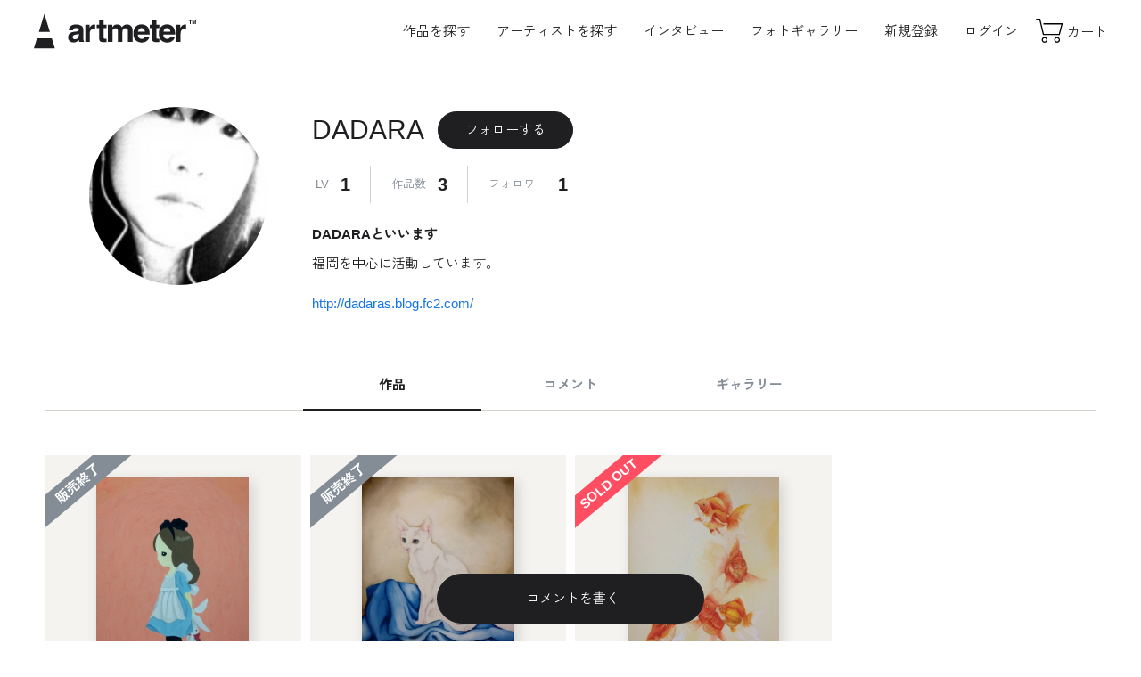

--- FILE ---
content_type: text/html; charset=UTF-8
request_url: https://www.art-meter.com/profile/?UserID=013223
body_size: 41250
content:

<!DOCTYPE html><html lang="ja"><head prefix="og: https://ogp.me/ns#"><!-- new --> <!-- Google Tag Manager --><script>(function(w,d,s,l,i){w[l]=w[l]||[];w[l].push({'gtm.start': new Date().getTime(),event:'gtm.js'});var f=d.getElementsByTagName(s)[0], j=d.createElement(s),dl=l!='dataLayer'?'&l='+l:'';j.async=true;j.src= 'https://www.googletagmanager.com/gtm.js?id='+i+dl;f.parentNode.insertBefore(j,f); })(window,document,'script','dataLayer','GTM-P5JWGH8');</script><!-- End Google Tag Manager --><!-- yahoo tag --><script async src="https://s.yimg.jp/images/listing/tool/cv/ytag.js"></script><script>window.yjDataLayer = window.yjDataLayer || [];
function ytag() { yjDataLayer.push(arguments); }
ytag({"type":"ycl_cookie"});</script><meta charset="UTF-8"><meta http-equiv="X-UA-Compatible" content="IE=edge"><meta name="viewport" content="width=device-width, initial-scale=1.0"><meta name="format-detection" content="telephone=no"><meta name="facebook-domain-verification" content="o07nrfriuu3td3hu6fcdfuxlkk53oy" /> <title>DADARAのプロフィール｜Artmeter｜暮らしを彩るアートが、きっと見つかる</title><meta property="og:title" content="DADARAのプロフィール｜Artmeter｜暮らしを彩るアートが、きっと見つかる"><meta name="description" content="DADARAのアート作品は、Artmeterでお買い求めください。アーティストのプロフィール、作品情報、コメントなどをご覧になれます。Artmeterは、アーティスト自身が販売した絵画を直接購入できます。"><meta property="og:locale" content="ja_JP"><meta property="og:site_name" content="Artmeter｜暮らしを彩るアートが、きっと見つかる"><meta property="og:description" content="DADARAのアート作品は、Artmeterでお買い求めください。アーティストのプロフィール、作品情報、コメントなどをご覧になれます。Artmeterは、アーティスト自身が販売した絵画を直接購入できます。"><meta property="og:url" content="https://www.art-meter.com/profile/?UserID=013223"><meta property="og:type" content="article"><meta property="og:image" content="https://www.art-meter.com/img/artist/7697.jpg"><meta property="og:image:secure_url" content="https://www.art-meter.com/img/artist/7697.jpg"><meta property="og:image:width" content="1200"><meta property="og:image:height" content="630"><meta name="twitter:card" content="summary_large_image"><meta name="twitter:title" content="DADARAのプロフィール｜Artmeter｜暮らしを彩るアートが、きっと見つかる"><meta name="twitter:description" content="DADARAのアート作品は、Artmeterでお買い求めください。アーティストのプロフィール、作品情報、コメントなどをご覧になれます。Artmeterは、アーティスト自身が販売した絵画を直接購入できます。"><meta name="twitter:image" content="https://www.art-meter.com/img/artist/7697.jpg"><link rel="canonical" href="https://www.art-meter.com/profile/?UserID=013223"><!-- favicon --><link rel="shortcut icon" href="https://www.art-meter.com/assets/img/common/favicon.svg" type="image/svg+xml"><link rel="apple-touch-icon" href="https://www.art-meter.com/assets/img/common/apple-touch-icon.png"><!-- 共通CSS --><link rel="preconnect" href="https://fonts.gstatic.com"><link rel="stylesheet" href="https://unpkg.com/swiper@8/swiper-bundle.min.css"><link rel="stylesheet" href="/assets/css/common.css?v=2501114"><script src="/js/prototype-1.7.2.js"></script><script src="https://unpkg.com/swiper@8/swiper-bundle.min.js"></script><script src="/js/sub.js"></script><script type="application/ld+json"> { "@context": "https://schema.org", "@type": "BreadcrumbList", "itemListElement": [ { "@type": "ListItem", "position": 1, "name": "Home", "item": "https://www.art-meter.com/" } ,{ "@type": "ListItem", "position": 2, "name": "アーティスト一覧", "item": "https://www.art-meter.com/artist/" }, { "@type": "ListItem", "position": 3, "name": "DADARAのプロフィール", "item": "https://www.art-meter.com/profile/?UserID=013223" } ] }</script><link rel="stylesheet" href="/assets/css/profile.css?v=230614"></head><body id="PROFILE" class="profile"><!-- Google Tag Manager (noscript) --><noscript><iframe src="https://www.googletagmanager.com/ns.html?id=GTM-P5JWGH8" height="0" width="0" style="display:none;visibility:hidden"></iframe></noscript><!-- End Google Tag Manager (noscript) --><div class="overlay" id="js-overlay"></div><div class="waiting" id="js-waiting"></div><!-- ====== header ====== --><header class="global-header" id="js-global-header"> <a class="global-header__logo" href="https://www.art-meter.com/"> <svg viewBox="0 0 500 110"><use xlink:href="#logo-main"></use><title>アート・絵画販売サイト Artmeter - 国内最大級のインディーズアート専門マーケットプレイス</title></svg> </a> <nav class="global-header__nav" id="js-drawer"> <!-- logout --> <ul class="global-header__nav-global"> <li class="pc"><a class="js-search-btn" style="cursor:pointer;">作品を探す</a></li> <li class="sp"><a href="https://www.art-meter.com/search/work/">アート作品を探す</a></li> <li><a href="https://www.art-meter.com/search/artist/?sort=01&sortO=01">アーティストを探す</a></li> <li><a href="https://www.art-meter.com/magazine/">インタビュー</a></li> <li><a href="https://www.art-meter.com/photo/">フォトギャラリー</a></li> </ul> <ul class="global-header__nav-account"> <li class="sp"><a class="global-header__nav-account__btn" href="https://www.art-meter.com/mypage/?_action=Login">ログイン</a></li> <li class="sp"><a class="global-header__nav-account__btn" href="https://www.art-meter.com/entry/">新規登録</a></li> <li class="pc"><a href="https://www.art-meter.com/entry/">新規登録</a></li> <li class="pc"><a href="https://www.art-meter.com/mypage/?_action=Login">ログイン</a></li> </ul> <ul class="global-header__nav-support sp"> <li><a href="https://www.art-meter.com/about/">Artmeter について</a></li><li><a href="https://www.art-meter.com/help/">よくあるご質問</a></li><li><a href="https://www.art-meter.com/guide/customer/">購入ガイド</a></li><li><a href="https://www.art-meter.com/guide/artist/?page=1">アーティストガイド</a></li> <li><a href="https://www.art-meter.com/contact/">お問い合わせ</a></li> </ul> <small class="global-header__copyright">&copy; 2022 Artmeter, <a href="https://www.pixis.co.jp">Pixis Inc.</a> All rights reserved.</small> </nav> <nav class="global-header__nav-ec"> <ul> <li class="sp"><a class="js-search-btn"> <svg viewBox="0 0 30 30"><use xlink:href="#icon-search"></use></svg><span>検索</span></a></li><li><a href="https://www.art-meter.com/cart/"> <svg viewBox="0 0 30 30"><use xlink:href="#icon-cart"></use></svg><span>カート</span> </a></li> </ul> </nav> <div class="global-header__hamburger" id="js-global-header__hamburger"><span></span><span></span> <span></span></div></header><main role="main"><script>const urlHash = location.hash;
if(urlHash && urlHash == '#bbs2'){ document.getElementById('bbs').click();
}</script> <script src="/js/sub_profile.js?v=221214"></script><script src="https://kit.fontawesome.com/5b861255a6.js" crossorigin="anonymous"></script><section class="section-profile"> <div class="section-profile__header"> <figure class="section-profile__image"> <img src="/img/artist/7697.jpg" alt="DADARA"> </figure> <div class="section-profile__content"> <div class="section-profile__name"> <h1>DADARA</h1> <form action="https://www.art-meter.com/profile/"> <input type="hidden" value="FavoriteRegister" name="_action"/> <input type="hidden" value="007697" name="ID"/> <button class="section-profile__follow" type="submit">フォローする</p> </form> </div> <ul class="section-profile__level"> <li> <p class="section-profile__level__label">LV</p> <P class="section-profile__level__text">1</p> </li> <li> <p class="section-profile__level__label">作品数</p> <P class="section-profile__level__text">3</p> </li> <li> <p class="section-profile__level__label">フォロワー</p> <P class="section-profile__level__text">1</p> </li> </ul> <div class="section-profile__comment"> <h2>DADARAといいます</h2> <p>福岡を中心に活動しています。</p> <p class="section-profile__link"> <a href="http://dadaras.blog.fc2.com/" target="_blank"><i class="fa-solid fa-link"></i> http://dadaras.blog.fc2.com/</a> </p> </div> </div> </div> <div class="section-profile__tab tab" id="anchor-tab"> <ul class="tab__nav js-tab-nav"> <li class="current"><h2>作品</h2></li> <li id="bbs"><h2>コメント</h2></li> <li>ギャラリー</li> </ul> <div class="tab__contents js-tab-contents"> <div class="js-tab-content" id="profArtlist"> <div class="section-profile__loading"></div> </div> <div class="js-tab-content" id="profBBS"> <div class="section-profile__loading"></div> </div> <div class="js-tab-content"><section class="section-blank"><figure class="section-blank__image"><img src="/assets/img/common/ph-blank.svg" alt=""></figure><p class="section-blank__text">まだギャラリーの投稿がありません</p></section></div> </div> </div> <a class="section-profile__fab" href="https://www.art-meter.com/profile/?_action=ArtistBbsWrite&ID=007697"><i class="fa-solid fa-comment-dots"></i>&nbsp;コメントを書く</a></section><div class="image-popup" id="js-popup"><div class="image-popup__close" id="js-popup-close"></div><div class="image-popup__inner"><div class="image-popup__slide__controller js-swiper-controller"><div class="image-popup__slide__prev js-swiper-button-prev"></div><div class="image-popup__slide__pagenation js-swiper-pagination"></div><div class="image-popup__slide__next js-swiper-button-next"></div></div><div class="image-popup__slide" id="js-popup-slide"><ul class="swiper-wrapper"></ul></div></div></div></main><div class="section-works__modal"> <div class="section-works__modal__close js-search-close"></div> <div class="section-works__modal__inner"> <p class="section-works__modal__title">作品検索</p> <form action="/search/work/" method="get"> <p class="title-form">キーワードで検索する</p> <div class="form-group"> <input name="action" type="hidden" value="option" /> <input type="text" name="q" id="txtSearch" value="" placeholder="テーマ・モチーフなど"> <button class="form-group__btn btn-primary-medium">検索</button> </div> </form> <form name="searchForm" action="/search/work/" method="get" id="js-search-filter"> <input type="hidden" name="action" value="option" /> <p class="title-form">サイズで探す</p> <div class="form-group"> <select id="size" name="size" class="frmN"> <option value="">サイズ</option> <option value="xlarge">X-Large 長辺1.5m以上</option> <option value="large">Large 長辺1M以上</option> <option value="medium">Medium 長辺30～99cm</option> <option value="small">Small ～長辺29cm</option> <option value="">------</option> <!--<option value="p60">A0</option>--> <!--<option value="p50">A1</option>--> <option value="p40">A2（420 × 594mm）</option> <option value="p30">A3（297 × 420mm）</option> <option value="p20">A4（210 × 297mm）</option> <option value="p10">A5（148 × 210mm）</option> <!--<option value="p130">B0</option>--> <option value="p120">B1（728 × 1030mm）</option> <option value="p110">B2（515 × 728mm）</option> <option value="p100">B3（364 × 515mm）</option> <option value="p90">B4（257 × 364mm）</option> <option value="p80">B5（182 × 257mm）</option> <option value="p70">B6（128 × 182mm）</option> <option value="card">ハガキ・ポストカード</option> <option value="p210">四六判 半切（788 × 545mm）</option> <option value="p220">四六判 四切（394 × 545mm）</option> <option value="p230">四六判 八切（272 × 394mm）</option> <option value="">------</option> <option value="cf1">F40〜60（長辺 100cm以上）</option> <option value="cf2">F4〜30（長辺 31〜99cm）</option> <option value="cf3">F0〜3（長辺 30cm以下）</option> <option value="cp1">P40〜60（長辺 100cm以上）</option> <option value="cp2">P4〜30（長辺 31〜99cm）</option> <option value="cp3">P1〜3（長辺 30cm以下）</option> <option value="cm1">M40〜60（長辺 100cm以上）</option> <option value="cm2">M4〜30（長辺 31〜99cm）</option> <option value="cm3">M1〜3（長辺 30cm以下）</option> <option value="cs1">S40〜60（一辺 100cm以上）</option> <option value="cs2">S4〜30（一辺 31〜99cm）</option> <option value="cs3">S1〜3（一辺 30cm以下）</option> </select> </div> <p class="title-form">価格帯から探す</p> <div class="form-group"> <select id="price" name="price" class="frmN"> <option value="">価格</option> <option value="low" >1万円以内の作品</option> <option value="mid" >1～3万円までの作品</option> <option value="high" >3万円以上の作品</option> <option value="high" >10万円以上の作品</option> <option value="sale" >セール作品</option> </select> </div> <p class="title-form">支持体から探す</p> <div class="form-group"> <select id="basetype" name="basetype" class="frmN"> <option value="">支持体</option> <option value="paper" >紙・厚紙・和紙</option> <option value="canvas" >キャンバス・キャンバスボード</option> <option value="board" >木製パネル・木板</option> <option value="other" >その他</option> </select> </div> </form> <p class="title-form">カテゴリーから探す</p> <ul class="list-categories"> <li> <a href="https://www.art-meter.com/search/work/?action=option&q=&T1=on"> <figure class="list-categories__thumbnail"> <img src="https://www.art-meter.com/assets/img/common/ph-category-oil.webp" alt="油絵" loading="lazy"> </figure> <p class="list-categories__title">油絵</p> </a> </li> <li> <a href="https://www.art-meter.com/search/work/?action=option&q=&T3=on"> <figure class="list-categories__thumbnail"> <img src="https://www.art-meter.com/assets/img/common/ph-category-tempera.webp" alt="テンペラ・アクリル・ガッシュ" loading="lazy"> </figure> <p class="list-categories__title">テンペラ・アクリル・ガッシュ</p> </a> </li> <li> <a href="https://www.art-meter.com/search/work/?action=option&q=&T4=on"> <figure class="list-categories__thumbnail"> <img src="https://www.art-meter.com/assets/img/common/ph-category-watercolor.webp" alt="水彩画" loading="lazy"> </figure> <p class="list-categories__title">水彩画</p> </a> </li> <li> <a href="https://www.art-meter.com/search/work/?action=option&q=&T2=on"> <figure class="list-categories__thumbnail"> <img src="https://www.art-meter.com/assets/img/common/ph-category-japanese.webp" alt="日本画" loading="lazy"> </figure> <p class="list-categories__title">日本画</p> </a> </li> <li> <a href="https://www.art-meter.com/search/work/?action=option&q=&T5=on"> <figure class="list-categories__thumbnail"> <img src="https://www.art-meter.com/assets/img/common/ph-category-pastel.webp" alt="パステル・クレヨン・コンテ・色鉛筆" loading="lazy"> </figure> <p class="list-categories__title">パステル・クレヨン・色鉛筆</p> </a> </li> <li> <a href="https://www.art-meter.com/search/work/?action=option&q=&T6=on"> <figure class="list-categories__thumbnail"> <img src="https://www.art-meter.com/assets/img/common/ph-category-pen.webp" alt="鉛筆・ペン・木炭" loading="lazy"> </figure> <p class="list-categories__title">鉛筆・ペン・木炭</p> </a> </li> <li> <a href="https://www.art-meter.com/search/work/?action=option&q=&T8=on"> <figure class="list-categories__thumbnail"> <img src="https://www.art-meter.com/assets/img/common/ph-category-digital.webp" alt="デジタル絵画" loading="lazy"> </figure> <p class="list-categories__title">デジタル絵画</p> </a> </li> <li> <a href="https://www.art-meter.com/search/work/?action=option&q=&T7=on"> <figure class="list-categories__thumbnail"> <img src="https://www.art-meter.com/assets/img/common/ph-category-other.webp" alt="その他" loading="lazy"> </figure> <p class="list-categories__title">その他</p> </a> </li> <li class="sp"> <a href="/search/soldes/"> <figure class="list-categories__thumbnail"> <img src="https://www.art-meter.com/assets/img/common/ph-sale.webp" alt="その他" loading="lazy"> </figure> <p class="list-categories__title">セール作品</p> </a> </li> </ul> <div class="section-works__modal__bottom"> <a class="btn-secondary-medium js-search-close"><svg class="icon" viewBox="0 0 30 30"><use xlink:href="#icon-close"></use></svg>閉じる</a> </div> </div></div><footer class="global-footer"><nav class="global-footer__nav"><div class="global-footer__nav__logo"><svg viewBox="0 0 500 110"><use xlink:href="#logo-main"></use><title>Artmeter - 国内最大級のインディーズアート専門マーケットプレイス</title></svg><small class="global-footer__copyright">&copy; 2026 Artmeter, <a href="https://www.pixis.co.jp">Pixis Inc.</a> All rights reserved.</small></div><ul class="global-footer__nav-global"><li><a href="https://www.art-meter.com/about/"><span class="en">About</span><span class="jp">Artmeter について</span></a></li><li><a href="https://www.art-meter.com/help/"><span class="en">FAQ</span><span class="jp">よくあるご質問</span></a></li><li><a href="https://www.art-meter.com/guide/customer/"><span class="en">Buy Guide</span><span class="jp">購入ガイド</span></a></li><li><a href="https://www.art-meter.com/guide/artist/?page=1"><span class="en">Artist Guide</span><span class="jp">アーティストガイド</span></a></li></ul><ul class="global-footer__nav-support"><li><a href="https://www.art-meter.com/guide/terms/">利用規約</a></li><li><a href="https://www.art-meter.com/security/">プライバシーポリシー</a></li><li><a href="https://www.art-meter.com/customer/">特定商取引法に基づく表示</a></li><li><a href="https://www.art-meter.com/mailmagazine/">メールマガジンの配信停止</a></li><!--<li><a href="#">退会について</a></li>--><li><a href="https://www.pixis.co.jp/">運営会社</a></li><li><a href="https://www.art-meter.com/contact/">お問い合わせ</a></li></ul><ul class="global-footer__nav-sns"><li><a href="https://www.instagram.com/art_meter/">Instagram</a></li><li><a href="https://twitter.com/artmeter">Twitter</a></li><li><a href="https://www.facebook.com/ARTMeter/">Facebook</a></li></ul></nav><small class="global-footer__copyright sp">&copy; 2026 Artmeter, <a href="https://www.pixis.co.jp">Pixis Inc.</a> All rights reserved.</small></footer><!-- js --><!--<script src="https://unpkg.com/swiper@8/swiper-bundle.min.js"></script>--><script src="/assets/js/main.js?v=251114"></script><!-- svg --><svg style="display:block;height:0" viewBox="0 0 0 0"><defs><symbol id="logo-main" viewBox="0 0 500 110"><path class="st0" d="M107.4,52.5h13.3c0.3-2,1-3.7,1.9-4.9c1.4-1.6,3.7-2.4,6.9-2.4c2.9,0,5.1,0.4,6.6,1.2c1.5,0.8,2.3,2.3,2.3,4.5	c0,1.8-1,3.1-3,3.9c-1.1,0.5-2.9,0.9-5.5,1.2l-4.7,0.6c-5.3,0.7-9.4,1.8-12.1,3.4c-5,2.9-7.5,7.6-7.5,14.1c0,5,1.6,8.9,4.7,11.6	c3.1,2.7,7.1,4.1,11.9,4.1c3.8,0,7.1-0.9,10.1-2.6c2.5-1.5,4.7-3.2,6.6-5.3c0.1,1.2,0.2,2.3,0.4,3.2c0.2,0.9,0.5,1.9,0.9,3h15	c0,0-3-4.5-3-13.4V50.6c0-6.4-2.2-10.7-6.7-13c-4.5-2.3-9.6-3.4-15.4-3.4c-8.9,0-15.2,2.3-18.8,7C109,44.1,107.7,47.9,107.4,52.5z M119.6,73.2c0-2.7,1.1-4.6,3.2-5.9c1.3-0.7,3.3-1.4,6.3-1.9l3.1-0.6c1.6-0.3,2.8-0.6,3.7-0.9c0.9-0.3,1.8-0.8,2.6-1.3v5.1	c-0.1,4.6-1.4,7.8-3.9,9.6c-2.5,1.7-5.3,2.6-8.2,2.6c-1.9,0-3.5-0.5-4.8-1.6C120.3,77.3,119.6,75.6,119.6,73.2z M186.9,48.2	c0.7,0,1.5,0.1,2.3,0.2V34.2c-0.6,0-1-0.1-1.2-0.1c-0.2,0-0.4,0-0.7,0c-4.1,0-7.5,1.1-10.1,3.3c-1.6,1.3-3.4,3.7-5.6,7.2v-9.2h-13.2	v52.9h13.9V63c0-4.2,0.5-7.4,1.6-9.4c1.9-3.6,5.6-5.4,11.2-5.4C185.6,48.2,186.2,48.2,186.9,48.2z M222.1,78.5c-0.5,0-0.9,0-1.3,0	c-2.8,0-4.5-0.3-5-0.8c-0.6-0.5-0.8-1.9-0.8-4.1v-28h8.6V35.4h-8.6V21.1h-13.7v14.3h-7.4v10.3h7.4v32.6c0,3.3,0.8,5.7,2.3,7.3	c2.4,2.5,6.9,3.6,13.4,3.4l6.6-0.2V78.4C223.1,78.5,222.6,78.5,222.1,78.5z M259.1,56.8v31.5H273V56.8c0-2.4,0.4-4.4,1.1-6.1	c1.5-3.2,4.1-4.8,7.9-4.8c3.3,0,5.6,1.2,6.8,3.7c0.6,1.3,1,2.9,1,5v33.7H304l0.1-33.3c0-3.4-0.2-6-0.5-7.8c-0.5-2.7-1.5-5-3-6.8	c-1.8-2.3-3.9-3.8-6.2-4.8c-2.3-0.9-4.6-1.4-6.9-1.4c-3.5,0-6.7,0.7-9.5,2.2c-2.7,1.5-4.9,3.7-6.7,6.8c-1-2.6-2.6-4.7-4.6-6.4	c-2.5-1.8-5.8-2.7-9.8-2.7c-4.3,0-7.8,1-10.4,3.1c-1.5,1.2-3.1,3.1-4.9,5.9v-7.7h-13.4v52.8h14V56.5c0-2.9,0.4-5,1.1-6.5	c1.4-2.6,4-3.8,8-3.8c3.4,0,5.7,1.3,6.8,3.8C258.8,51.4,259.1,53.7,259.1,56.8z M342,72.8c-0.7,1.6-1.6,2.8-2.6,3.6	c-1.8,1.6-4.1,2.4-6.9,2.4c-2.7,0-5-0.7-6.9-2c-3.1-2.1-4.8-5.9-5-11.2h36.2c0.1-4.6-0.1-8.1-0.4-10.5c-0.6-4.1-2-7.8-4-10.9	c-2.3-3.6-5.2-6.2-8.7-7.8c-3.5-1.7-7.5-2.5-11.9-2.5c-7.4,0-13.4,2.4-18.1,7.3c-4.6,4.9-7,11.9-7,21.1c0,9.8,2.6,16.8,7.7,21.2	c5.1,4.3,11.1,6.5,17.8,6.5c8.2,0,14.5-2.6,19-7.7c2.9-3.2,4.5-6.4,4.9-9.6H342z M320.9,56.6c0.5-3.4,1.6-6.1,3.3-8.2	c1.8-2,4.2-3,7.4-3c2.9,0,5.4,0.9,7.4,2.8c2,1.9,3.1,4.7,3.3,8.3H320.9z M385,78.5c-0.5,0-0.9,0-1.3,0c-2.8,0-4.5-0.3-5-0.8	c-0.6-0.5-0.8-1.9-0.8-4.1v-28h8.6V35.4h-8.6V21.1h-13.7v14.3h-7.4v10.3h7.4v32.6c0,3.3,0.8,5.7,2.3,7.3c2.4,2.5,6.9,3.6,13.4,3.4	l6.6-0.2V78.4C385.9,78.5,385.4,78.5,385,78.5z M420.4,72.8c-0.7,1.6-1.6,2.8-2.6,3.6c-1.8,1.6-4.1,2.4-6.9,2.4c-2.7,0-5-0.7-6.9-2	c-3.1-2.1-4.8-5.9-5-11.2h36.2c0.1-4.6-0.1-8.1-0.4-10.5c-0.6-4.1-2-7.8-4-10.9c-2.3-3.6-5.2-6.2-8.7-7.8c-3.5-1.7-7.5-2.5-11.9-2.5	c-7.4,0-13.4,2.4-18.1,7.3c-4.6,4.9-7,11.9-7,21.1c0,9.8,2.6,16.8,7.7,21.2c5.1,4.3,11.1,6.5,17.8,6.5c8.2,0,14.5-2.6,19-7.7	c2.9-3.2,4.5-6.4,4.9-9.6H420.4z M399.4,56.6c0.5-3.4,1.6-6.1,3.3-8.2c1.8-2,4.2-3,7.4-3c2.9,0,5.4,0.9,7.4,2.8	c2,1.9,3.1,4.7,3.3,8.3H399.4z M466.8,48.2c0.7,0,1.5,0.1,2.3,0.2V34.2c-0.6,0-1-0.1-1.2-0.1c-0.2,0-0.4,0-0.7,0	c-4.1,0-7.5,1.1-10.1,3.3c-1.6,1.3-3.4,3.7-5.6,7.2v-9.2h-13.2v52.9h13.9V63c0-4.2,0.5-7.4,1.6-9.4c1.9-3.6,5.6-5.4,11.2-5.4	C465.6,48.2,466.2,48.2,466.8,48.2z M477.1,21.2v2.1h3.6v9.9h2.5v-9.9h3.6v-2.1H477.1z M490.7,25.1c0-0.2,0-0.6,0-1c0-0.4,0-0.8,0-1	l2.3,10.1h2.5l2.3-10.1c0,0.2,0,0.6,0,1c0,0.4,0,0.8,0,1v8.2h2.4V21.2h-3.6l-2.2,9.5l-2.2-9.5h-3.7v12.1h2.4V25.1z M49.2,56.9H15.5	l16.7-55h0.2L49.2,56.9z M55.3,77.2h-46L0,108.1h64.7L55.3,77.2z"/></symbol><symbol id="logo-sub" viewBox="0 0 120 15"></symbol><symbol id="icon-login" viewBox="0 0 30 30"><path d="M15 15.42C18.3137 15.42 21 12.7516 21 9.46C21 6.16838 18.3137 3.5 15 3.5C11.6863 3.5 9 6.16838 9 9.46C9 12.7516 11.6863 15.42 15 15.42Z" stroke-miterlimit="10"/><path d="M5.5 26.84C5.5 21.68 9.75 17.49 15 17.49C20.25 17.49 24.5 21.68 24.5 26.84" stroke-miterlimit="10"/></symbol><symbol id="icon-cart" viewBox="0 0 30 30"><path d="M6.69829 5.5H4V4.5H7.48771L10.5131 17.1762H23.1346L25.1737 9.31977H10.1353V8.31977H26.4663L23.9082 18.1762H9.72368L6.69829 5.5Z"/><path d="M11.1326 20.855C10.34 20.855 9.69739 21.4976 9.69739 22.2903C9.69739 23.0829 10.34 23.7255 11.1326 23.7255C11.9253 23.7255 12.5679 23.0829 12.5679 22.2903C12.5679 21.4976 11.9253 20.855 11.1326 20.855ZM8.69739 22.2903C8.69739 20.9453 9.78768 19.855 11.1326 19.855C12.4776 19.855 13.5679 20.9453 13.5679 22.2903C13.5679 23.6352 12.4776 24.7255 11.1326 24.7255C9.78768 24.7255 8.69739 23.6352 8.69739 22.2903Z"/><path d="M21.6282 20.855C20.8356 20.855 20.193 21.4976 20.193 22.2903C20.193 23.0829 20.8356 23.7255 21.6282 23.7255C22.4209 23.7255 23.0635 23.0829 23.0635 22.2903C23.0635 21.4976 22.4209 20.855 21.6282 20.855ZM19.193 22.2903C19.193 20.9453 20.2833 19.855 21.6282 19.855C22.9732 19.855 24.0635 20.9453 24.0635 22.2903C24.0635 23.6352 22.9732 24.7255 21.6282 24.7255C20.2833 24.7255 19.193 23.6352 19.193 22.2903Z"/></symbol><symbol id="icon-favorite" viewBox="0 0 30 30"><path d="M9.98957 4C12.5408 4 14.6479 6.36963 15.5 7.488C16.3521 6.36963 18.4592 4 21.0104 4C24.3131 4 27 7.03645 27 10.7682C27 12.8042 26.1919 14.7017 24.7773 16.0002C24.7567 16.0358 24.7314 16.0686 24.702 16.098L15.8383 24.9434C15.7447 25.0366 15.6226 25.0834 15.5 25.0834C15.3774 25.0834 15.2548 25.0366 15.1612 24.943L6.00275 15.7878L5.90824 15.6961C5.83335 15.6254 5.75941 15.5538 5.67662 15.4621C5.64199 15.428 5.61346 15.3896 5.59145 15.3479C4.56431 14.0901 4 12.4678 4 10.7682C4 7.03645 6.68687 4 9.98957 4Z"/></symbol><symbol id="icon-arrow" viewBox="0 0 30 30"><path d="M20.2942 15.0153L17.6455 12.3526L18.3545 11.6474L21.7057 15.0163L18.377 18.3531L17.669 17.6469L20.2942 15.0153Z"/><path d="M9 14.5L21 14.5L21 15.5L9 15.5L9 14.5Z"></symbol><symbol id="icon-tag" viewBox="0 0 30 30"><path d="M23.5714 9.28582H20.9719L21.4089 6.6635C21.5386 5.88493 21.0127 5.14921 20.2348 5.0193C19.4522 4.89095 18.7205 5.41622 18.5906 6.19341L18.0759 9.28582H13.8304L14.2674 6.6635C14.3971 5.88493 13.8712 5.14921 13.0933 5.0193C12.3107 4.89095 11.579 5.41622 11.4491 6.19341L10.933 9.28582H7.85714C7.0683 9.28582 6.42857 9.92555 6.42857 10.7144C6.42857 11.5447 7.0683 12.143 7.85714 12.143H10.4567L9.50446 17.8572H6.42857C5.63973 17.8572 5 18.497 5 19.2858C5 20.0747 5.63973 20.6742 6.42857 20.6742H9.02813L8.59112 23.2965C8.46138 24.0751 8.98732 24.8108 9.76522 24.9407C9.84375 25.0358 9.92411 25.0403 10 25.0403C10.6857 25.0403 11.2911 24.5452 11.4076 23.847L11.9228 20.7546H16.1692L15.7322 23.3769C15.6025 24.1555 16.1284 24.8912 16.9063 25.0211C16.9866 25.0358 17.067 25.0403 17.1429 25.0403C17.8286 25.0403 18.4339 24.5452 18.5504 23.847L19.0656 20.7546H22.1429C22.9317 20.7546 23.5714 20.1148 23.5714 19.3662C23.5714 18.5773 22.9317 17.9376 22.1429 17.9376H19.5433L20.4955 12.2233H23.5714C24.3603 12.2233 25 11.584 25 10.8349C25 9.96439 24.3616 9.28582 23.5714 9.28582ZM16.6473 17.8572H12.4018L13.3527 12.143H17.5991L16.6473 17.8572Z"/></symbol><symbol id="icon-pw-show" viewBox="0 0 30 30"><path fill-rule="evenodd" clip-rule="evenodd" d="M3.25424 15.3255C3.41449 15.5156 3.65228 15.7888 3.95929 16.1174C4.57411 16.7756 5.46352 17.653 6.56078 18.5293C8.76847 20.2925 11.753 22 15 22C18.2469 22 21.2289 20.2926 23.434 18.5295C24.53 17.6532 25.4182 16.7759 26.032 16.1177C26.3387 15.7889 26.5761 15.5157 26.7361 15.3256C26.7361 15.3256 26.7361 15.3257 26.7361 15.3256C26.7316 15.3197 26.7271 15.3137 26.7224 15.3076C26.5623 15.0991 26.3249 14.7994 26.0182 14.439C25.4044 13.7174 24.5165 12.7561 23.4205 11.7961C21.2128 9.86219 18.2366 8 15 8C11.7634 8 8.78455 9.86228 6.57426 11.7963C5.47708 12.7563 4.5879 13.7177 3.97309 14.4393C3.66599 14.7997 3.42812 15.0994 3.26778 15.3079C3.2632 15.3139 3.25869 15.3197 3.25424 15.3255ZM27.37 15.34C27.7786 15.0518 27.7785 15.0517 27.7784 15.0515L27.7769 15.0494L27.7732 15.0442L27.7598 15.0255C27.7482 15.0094 27.7313 14.986 27.7092 14.956C27.6651 14.8959 27.6002 14.8088 27.5156 14.6987C27.3466 14.4784 27.0986 14.1656 26.7799 13.791C26.1431 13.0426 25.2211 12.0439 24.0795 11.0439C21.8122 9.05781 18.6035 7 15 7C11.3966 7 8.18546 9.05772 5.91575 11.0437C4.77293 12.0437 3.84961 13.0423 3.21192 13.7907C2.89277 14.1653 2.64439 14.4781 2.47504 14.6983C2.39035 14.8085 2.32538 14.8955 2.28115 14.9556C2.25903 14.9857 2.2421 15.009 2.23047 15.0252L2.21704 15.0439L2.21334 15.0491L2.21225 15.0506C2.21212 15.0508 2.21166 15.0515 2.62 15.34L2.21166 15.0515L1.99805 15.3538L2.22482 15.6463L2.62 15.34C2.22482 15.6463 2.22469 15.6462 2.22482 15.6463L2.22656 15.6485L2.23032 15.6534L2.24389 15.6706C2.25561 15.6854 2.27265 15.7068 2.29489 15.7344C2.33935 15.7895 2.4046 15.8692 2.48959 15.97C2.65953 16.1715 2.90862 16.4576 3.22853 16.8001C3.86777 17.4844 4.79274 18.397 5.93673 19.3107C8.21153 21.1275 11.417 23 15 23C18.5831 23 21.7861 21.1274 24.0585 19.3105C25.2013 18.3968 26.125 17.4841 26.7633 16.7998C27.0827 16.4573 27.3314 16.1712 27.5011 15.9697C27.586 15.8689 27.6511 15.7892 27.6955 15.7341C27.7177 15.7065 27.7347 15.6851 27.7464 15.6703L27.76 15.653L27.7637 15.6482L27.7648 15.6468C27.765 15.6466 27.7655 15.646 27.37 15.34Z"/><path d="M15 19.46C17.4632 19.46 19.46 17.4632 19.46 15C19.46 12.5368 17.4632 10.54 15 10.54C12.5368 10.54 10.54 12.5368 10.54 15C10.54 17.4632 12.5368 19.46 15 19.46Z"/></symbol><symbol id="icon-pw-hide" viewBox="0 0 30 30"><path fill-rule="evenodd" clip-rule="evenodd" d="M3.25435 15.3454C3.25876 15.3396 3.26324 15.3338 3.26778 15.3279C3.42811 15.1194 3.66595 14.8197 3.97298 14.4592C4.58766 13.7377 5.47654 12.7763 6.57312 11.8162C8.7823 9.88211 11.7585 8.02002 14.99 8.02002C16.8676 8.02002 18.6625 8.65263 20.2848 9.56574L20.7753 8.6943C19.0575 7.72741 17.0924 7.02002 14.99 7.02002C11.3915 7.02002 8.18273 9.07793 5.91441 11.0638C4.77223 12.0638 3.84924 13.0624 3.21173 13.8108C2.89267 14.1853 2.64434 14.4982 2.47502 14.7184C2.39034 14.8285 2.32537 14.9156 2.28114 14.9757C2.25903 15.0057 2.2421 15.0291 2.23048 15.0452L2.21705 15.0639L2.21335 15.0691L2.21226 15.0707C2.21213 15.0708 2.21167 15.0715 2.62001 15.36L2.21167 15.0715L1.99799 15.3739L2.22493 15.6665L2.62001 15.36C2.22493 15.6665 2.22485 15.6664 2.22493 15.6665L2.22585 15.6676L2.22765 15.67L2.23391 15.678L2.25693 15.707C2.27691 15.7321 2.3061 15.7684 2.3442 15.815C2.42041 15.908 2.53232 16.0421 2.67756 16.2089C2.96794 16.5425 3.39213 17.0081 3.93107 17.5407C5.00695 18.6038 6.54991 19.9437 8.40734 21.0315L8.91269 20.1686C7.15012 19.1363 5.67307 17.8562 4.63396 16.8294C4.11539 16.3169 3.70833 15.87 3.43184 15.5524C3.3649 15.4755 3.30564 15.4062 3.25435 15.3454Z"/><path fill-rule="evenodd" clip-rule="evenodd" d="M25.461 13.8223C24.496 12.7589 23.1204 11.4189 21.4684 10.2932L22.0315 9.4668C23.7695 10.6511 25.204 12.051 26.2015 13.1502C26.7012 13.7008 27.0934 14.1784 27.3616 14.5195C27.4958 14.6902 27.599 14.8268 27.6692 14.9215C27.7043 14.9689 27.7312 15.0058 27.7496 15.0312L27.7707 15.0607L27.7764 15.0688L27.7781 15.0711L27.7788 15.0721C27.7789 15.0722 27.7789 15.0723 27.37 15.36C27.7654 15.666 27.7653 15.6661 27.7652 15.6663L27.7637 15.6682L27.7599 15.673L27.7464 15.6903C27.7347 15.7051 27.7177 15.7265 27.6955 15.7541C27.6511 15.8092 27.5859 15.8889 27.5011 15.9897C27.3314 16.1912 27.0827 16.4773 26.7633 16.8198C26.125 17.5041 25.2012 18.4168 24.0585 19.3305C21.7861 21.1474 18.5831 23.02 15 23.02C13.1603 23.02 11.4182 22.5261 9.85968 21.8036L10.2803 20.8964C11.7418 21.5739 13.3396 22.02 15 22.02C18.2469 22.02 21.2289 20.3126 23.434 18.5495C24.53 17.6732 25.4181 16.7958 26.032 16.1377C26.3386 15.8089 26.5761 15.5357 26.7361 15.3456C26.7362 15.3455 26.736 15.3458 26.7361 15.3456C26.6894 15.2845 26.636 15.2146 26.5755 15.1376C26.3196 14.8122 25.9425 14.3529 25.461 13.8223ZM27.37 15.36L27.7652 15.6663L27.9912 15.3741L27.7788 15.0721L27.37 15.36Z"/><path fill-rule="evenodd" clip-rule="evenodd" d="M24.3137 5.70343L5.99368 24.0334L5.28638 23.3265L23.6064 4.99652L24.3137 5.70343Z"/><path d="M18.1 11.83C17.3 11.05 16.2 10.56 14.99 10.56C12.53 10.56 10.53 12.56 10.53 15.02C10.53 16.21 11 17.28 11.75 18.07L18.09 11.83H18.1Z"/><path d="M12.72 18.83C13.39 19.23 14.16 19.47 14.99 19.47C17.45 19.47 19.45 17.47 19.45 15.01C19.45 14.2 19.22 13.45 18.84 12.8L12.72 18.82V18.83Z"/></symbol><symbol id="icon-delete" viewBox="0 0 30 30"><path fill-rule="evenodd" clip-rule="evenodd" d="M5 6.72705H25V7.72705H5V6.72705Z"/><path fill-rule="evenodd" clip-rule="evenodd" d="M7.12158 9.68109V22.7081C7.12158 24.3794 8.54203 25.7649 10.3297 25.7649H19.6594C21.4569 25.7649 22.8675 24.3803 22.8675 22.7081V9.68109H23.8675V22.7081C23.8675 24.971 21.97 26.7649 19.6594 26.7649H10.3297C8.03087 26.7649 6.12158 24.972 6.12158 22.7081V9.68109H7.12158Z"/><path fill-rule="evenodd" clip-rule="evenodd" d="M10.2838 21.5946V11.5838H11.2838V21.5946H10.2838Z"/><path fill-rule="evenodd" clip-rule="evenodd" d="M14.5 21.5946V11.5838H15.5V21.5946H14.5Z"/><path fill-rule="evenodd" clip-rule="evenodd" d="M18.8027 21.5946V11.5838H19.8027V21.5946H18.8027Z"/><path fill-rule="evenodd" clip-rule="evenodd" d="M10.9971 3.04053H19.0028L20.1983 6.60308L19.2503 6.92122L18.2836 4.04053H11.7164L10.7497 6.92122L9.80164 6.60308L10.9971 3.04053Z"/></symbol><symbol id="icon-filter" viewBox="0 0 30 30"><path fill-rule="evenodd" clip-rule="evenodd" d="M5 22.01H21V23.01H5V22.01Z"/><path fill-rule="evenodd" clip-rule="evenodd" d="M5 13.92H10.72V14.92H5V13.92Z"/><path fill-rule="evenodd" clip-rule="evenodd" d="M13.64 19.06H5V18.06H13.64V19.06Z"/><path fill-rule="evenodd" clip-rule="evenodd" d="M17.93 7C15.5773 7 13.67 8.90727 13.67 11.26C13.67 13.6127 15.5773 15.52 17.93 15.52C20.2828 15.52 22.19 13.6127 22.19 11.26C22.19 8.90727 20.2828 7 17.93 7ZM12.67 11.26C12.67 8.35498 15.025 6 17.93 6C20.8351 6 23.19 8.35498 23.19 11.26C23.19 14.165 20.8351 16.52 17.93 16.52C15.025 16.52 12.67 14.165 12.67 11.26Z"/><path fill-rule="evenodd" clip-rule="evenodd" d="M24.467 18.494L20.887 14.924L21.5931 14.2159L25.1731 17.7859L24.467 18.494Z"/></symbol><symbol id="icon-sort" viewBox="0 0 30 30"><path d="M9.97943 21.9332L13.3356 19.0696L13.9846 19.8303L9.98077 23.2466L5.99634 19.861L6.64387 19.0989L9.97943 21.9332Z"/><path d="M10.49 6V22.24H9.48999V6H10.49Z"/><path d="M19.8701 6.00415L23.8436 9.37888L23.1962 10.1411L19.8697 7.3158L16.5033 10.1713L15.8564 9.40867L19.8701 6.00415Z"/><path d="M19.3501 23.24V7H20.3501V23.24H19.3501Z"/></symbol><symbol id="icon-close" viewBox="0 0 30 30"><path fill-rule="evenodd" clip-rule="evenodd" d="M9.69666 8.98956L21.0104 20.3033L20.3033 21.0104L8.98955 9.69667L9.69666 8.98956Z"/><path fill-rule="evenodd" clip-rule="evenodd" d="M21.0105 9.69667L9.69674 21.0104L8.98964 20.3033L20.3033 8.98956L21.0105 9.69667Z"/</symbol><symbol id="icon-menu" viewBox="0 0 30 30"><path d="M15.16 25.32C16.3529 25.32 17.32 24.3529 17.32 23.16C17.32 21.9671 16.3529 21 15.16 21C13.9671 21 13 21.9671 13 23.16C13 24.3529 13.9671 25.32 15.16 25.32Z" stroke-miterlimit="10"/><path d="M15.16 9.32C16.3529 9.32 17.32 8.35294 17.32 7.16C17.32 5.96706 16.3529 5 15.16 5C13.9671 5 13 5.96706 13 7.16C13 8.35294 13.9671 9.32 15.16 9.32Z" stroke-miterlimit="10"/><path d="M15.16 17.32C16.3529 17.32 17.32 16.3529 17.32 15.16C17.32 13.9671 16.3529 13 15.16 13C13.9671 13 13 13.9671 13 15.16C13 16.3529 13.9671 17.32 15.16 17.32Z" stroke-miterlimit="10"/></symbol><symbol id="icon-search" viewBox="0 0 30 30"><svg width="30" height="30" viewBox="0 0 30 30" xmlns="http://www.w3.org/2000/svg"><path fill-rule="evenodd" clip-rule="evenodd" d="M12.5 19.75C16.5041 19.75 19.75 16.5041 19.75 12.5C19.75 8.49594 16.5041 5.25 12.5 5.25C8.49594 5.25 5.25 8.49594 5.25 12.5C5.25 16.5041 8.49594 19.75 12.5 19.75ZM12.5 21C17.1944 21 21 17.1944 21 12.5C21 7.80558 17.1944 4 12.5 4C7.80558 4 4 7.80558 4 12.5C4 17.1944 7.80558 21 12.5 21Z" fill=""/><path fill-rule="evenodd" clip-rule="evenodd" d="M23.9999 25.0001L17.9999 19.0001L18.8838 18.1162L24.8838 24.1162L23.9999 25.0001Z" fill=""/></svg></symbol><symbol id="icon-instagram" viewBox="0 0 30 30"><path d="M15.0045 10.2947C12.1652 10.2947 9.87505 12.5848 9.87505 15.4241C9.87505 18.2634 12.1652 20.5536 15.0045 20.5536C17.8438 20.5536 20.134 18.2634 20.134 15.4241C20.134 12.5848 17.8438 10.2947 15.0045 10.2947ZM15.0045 18.7589C13.1697 18.7589 11.6697 17.2634 11.6697 15.4241C11.6697 13.5848 13.1652 12.0893 15.0045 12.0893C16.8438 12.0893 18.3393 13.5848 18.3393 15.4241C18.3393 17.2634 16.8393 18.7589 15.0045 18.7589ZM21.5402 10.0848C21.5402 10.75 21.0045 11.2813 20.3438 11.2813C19.6786 11.2813 19.1474 10.7456 19.1474 10.0848C19.1474 9.42412 19.6831 8.88841 20.3438 8.88841C21.0045 8.88841 21.5402 9.42412 21.5402 10.0848ZM24.9376 11.2991C24.8617 9.69645 24.4956 8.2768 23.3215 7.10716C22.1518 5.93752 20.7322 5.57145 19.1295 5.49109C17.4777 5.39734 12.5268 5.39734 10.8751 5.49109C9.27684 5.56698 7.8572 5.93305 6.68309 7.1027C5.50898 8.27234 5.14737 9.69198 5.06702 11.2947C4.97327 12.9464 4.97327 17.8973 5.06702 19.5491C5.14291 21.1518 5.50898 22.5714 6.68309 23.7411C7.8572 24.9107 9.27237 25.2768 10.8751 25.3572C12.5268 25.4509 17.4777 25.4509 19.1295 25.3572C20.7322 25.2813 22.1518 24.9152 23.3215 23.7411C24.4911 22.5714 24.8572 21.1518 24.9376 19.5491C25.0313 17.8973 25.0313 12.9509 24.9376 11.2991ZM22.8036 21.3214C22.4554 22.1964 21.7813 22.8706 20.9018 23.2232C19.5849 23.7456 16.4599 23.625 15.0045 23.625C13.5492 23.625 10.4197 23.7411 9.10719 23.2232C8.23219 22.875 7.55809 22.2009 7.20541 21.3214C6.68309 20.0045 6.80362 16.8795 6.80362 15.4241C6.80362 13.9688 6.68755 10.8393 7.20541 9.5268C7.55362 8.6518 8.22773 7.9777 9.10719 7.62502C10.4242 7.1027 13.5492 7.22323 15.0045 7.22323C16.4599 7.22323 19.5893 7.10716 20.9018 7.62502C21.7768 7.97323 22.4509 8.64734 22.8036 9.5268C23.3259 10.8438 23.2054 13.9688 23.2054 15.4241C23.2054 16.8795 23.3259 20.0089 22.8036 21.3214Z"/></symbol><symbol id="icon-twitter" viewBox="0 0 30 30"><path d="M25.4303 9.98436C25.4461 10.2031 25.4461 10.4219 25.4461 10.6406C25.4461 17.3125 20.2907 25 10.868 25C7.96511 25 5.26842 24.1718 3 22.7344C3.41245 22.7812 3.80899 22.7969 4.23731 22.7969C6.63258 22.7969 8.83757 22 10.5984 20.6406C8.34582 20.5938 6.45812 19.1406 5.80773 17.1406C6.12501 17.1875 6.44225 17.2187 6.77541 17.2187C7.23542 17.2187 7.69548 17.1562 8.12375 17.0469C5.77604 16.5781 4.01519 14.5469 4.01519 12.0937V12.0313C4.69727 12.4063 5.49049 12.6406 6.33117 12.6719C4.95108 11.7656 4.04693 10.2187 4.04693 8.46871C4.04693 7.53123 4.30069 6.67186 4.74488 5.92185C7.26711 8.98435 11.0584 10.9843 15.3096 11.2031C15.2303 10.8281 15.1827 10.4375 15.1827 10.0469C15.1827 7.2656 17.467 5 20.3065 5C21.7817 5 23.1142 5.60937 24.0501 6.59375C25.2081 6.37501 26.3185 5.95311 27.3021 5.375C26.9213 6.5469 26.1123 7.53128 25.0495 8.15624C26.0806 8.04691 27.08 7.7656 28 7.37502C27.3021 8.37498 26.4296 9.26557 25.4303 9.98436Z"/></symbol><symbol id="icon-facebook" viewBox="0 0 30 30"><path d="M20.2124 16.375L20.8345 12.3935H16.9447V9.8098C16.9447 8.72055 17.4881 7.65879 19.2302 7.65879H20.9986V4.26898C20.9986 4.26898 19.3938 4 17.8595 4C14.6562 4 12.5623 5.90695 12.5623 9.35906V12.3935H9.00146V16.375H12.5623V26H16.9447V16.375H20.2124Z"/> </symbol><symbol id="icon-line" viewBox="0 0 30 30"><path d="M14.9971 4C8.38414 4 3 8.19622 3 13.3532C3 17.9801 7.26959 21.8505 13.0367 22.5849C13.4253 22.6677 13.9569 22.8333 14.0941 23.1536C14.2141 23.4462 14.1741 23.8989 14.1341 24.1971C14.1341 24.1971 13.9912 25.0087 13.9626 25.1854C13.9112 25.478 13.8597 26.4222 15.0657 25.7817C20.6385 22.8223 27 19.1561 27 13.3587C27 8.19622 21.6159 4 14.9971 4ZM10.619 16.0255H8.40129C8.08121 16.0255 7.81829 15.7715 7.81829 15.4623V11.2164C7.81829 10.9072 8.08121 10.6587 8.40129 10.6587C8.72136 10.6587 8.98428 10.9072 8.98428 11.2164V14.9047H10.619C10.939 14.9047 11.202 15.1531 11.202 15.4623C11.202 15.7715 10.939 16.0255 10.619 16.0255ZM12.9109 15.4623C12.9109 15.7715 12.648 16.0255 12.3279 16.0255C12.0079 16.0255 11.7449 15.7715 11.7449 15.4623V11.2164C11.7449 10.9072 12.0079 10.6587 12.3279 10.6587C12.648 10.6587 12.9109 10.9072 12.9109 11.2164V15.4623ZM18.2493 15.4623C18.2493 15.7053 18.0893 15.9206 17.8492 15.9924C17.7864 16.0089 17.7235 16.02 17.6606 16.02C17.4777 16.02 17.3005 15.9372 17.1919 15.7936L14.9171 12.8286V15.4568C14.9171 15.766 14.6542 16.02 14.3341 16.02C14.0141 16.02 13.7454 15.7715 13.7454 15.4568V11.2109C13.7454 10.9679 13.9055 10.7581 14.1455 10.6808C14.2084 10.6587 14.2655 10.6532 14.3341 10.6532C14.517 10.6532 14.6942 10.736 14.8028 10.8796L17.0776 13.8446V11.2164C17.0776 10.9072 17.3406 10.6587 17.6663 10.6587C17.9921 10.6587 18.2493 10.9072 18.2493 11.2164V15.4678V15.4623ZM21.8388 12.7789C22.1646 12.7789 22.4275 13.0274 22.4275 13.3366C22.4275 13.6458 22.1646 13.8998 21.8388 13.8998H20.2041V14.9047H21.8388C22.1646 14.9047 22.4275 15.1586 22.4275 15.4678C22.4275 15.777 22.1646 16.031 21.8388 16.031H19.6211C19.301 16.031 19.0381 15.7826 19.0381 15.4678V13.3476V11.2274C19.0381 10.9182 19.301 10.6643 19.6211 10.6643H21.8388C22.1646 10.6643 22.4275 10.9127 22.4275 11.2219C22.4275 11.5311 22.1646 11.7851 21.8388 11.7851H20.2041V12.79H21.8388V12.7789Z"></symbol><symbol id="icon-link" viewBox="0 0 30 30"><path d="M25.8536 15.6011C28.1367 13.4058 28.1367 9.84326 25.8536 7.64795C23.5705 5.45264 19.8655 5.44873 17.5823 7.64795L17.1233 8.08936L18.9636 9.85889L19.4227 9.41748C20.6902 8.19873 22.7498 8.19873 24.0173 9.41748C25.2848 10.6362 25.2848 12.6167 24.0173 13.8354L19.4186 18.2534C18.1511 19.4722 16.0914 19.4722 14.8239 18.2534C13.7839 17.2534 13.593 15.7417 14.2633 14.5581C14.3364 14.4253 14.4217 14.2964 14.5192 14.1753L12.4392 12.6753C12.2645 12.8979 12.1102 13.1284 11.9761 13.3706C10.7777 15.5034 11.1108 18.2222 12.9877 20.0229C15.2708 22.2183 18.9758 22.2183 21.2589 20.0229L25.8536 15.6011ZM4.71234 14.7183C2.42922 16.9136 2.42922 20.4761 4.71234 22.6714C6.99547 24.8667 10.7005 24.8667 12.9836 22.6714L13.4427 22.23L11.6023 20.4605L11.1433 20.9019C9.87578 22.1206 7.81609 22.1206 6.54859 20.9019C5.28109 19.6831 5.28109 17.7026 6.54859 16.4839L11.1473 12.0659C12.4148 10.8472 14.4745 10.8472 15.742 12.0659C16.782 13.0659 16.973 14.5776 16.3027 15.7612C16.2295 15.894 16.1442 16.023 16.0467 16.144L18.1267 17.644C18.3014 17.4214 18.4558 17.1909 18.5898 16.9487C19.7883 14.8159 19.4552 12.0972 17.5783 10.2964C15.2952 8.10107 11.5902 8.10107 9.30703 10.2964L4.71234 14.7183Z"></symbol></defs></svg><!-- yahoo広告タグ --><script async src="https://s.yimg.jp/images/listing/tool/cv/ytag.js"></script><script>window.yjDataLayer = window.yjDataLayer || [];
function ytag() { yjDataLayer.push(arguments); }
ytag({ "type":"yss_retargeting", "config": { "yahoo_ss_retargeting_id": "1001311212", "yahoo_sstag_custom_params": { } }
});</script></body></html>

--- FILE ---
content_type: text/html; charset=UTF-8
request_url: https://www.art-meter.com/profile/sub_works.php?UserID=013223&sub=true&nocache=1769441323813
body_size: 1944
content:
      <ul class="list-works">
              
<li class="
is_salesend ">
  <a href="https://www.art-meter.com/works/?ID=AW063034">
    <figure class="list-works__thumbnail">
							<img src="/img/work/FlL/63034.jpg" alt="アリス" loading="lazy">
					</figure>
    <div class="list-works__content">
				      <h3 class="list-works__title">アリス</h3>
						<p class="list-works__artist"></p>
      <p class="list-works__price">
																			<span>&yen; 5,144</span>
												</p>
							<span class="list-works__tag"> × cm</span>
			
    </div>
  </a>
</li>
<!--


-->              
<li class="
is_salesend ">
  <a href="https://www.art-meter.com/works/?ID=AW063032">
    <figure class="list-works__thumbnail">
							<img src="/img/work/FlL/63032.jpg" alt="青い瞳" loading="lazy">
					</figure>
    <div class="list-works__content">
				      <h3 class="list-works__title">青い瞳</h3>
						<p class="list-works__artist"></p>
      <p class="list-works__price">
																			<span>&yen; 5,144</span>
												</p>
							<span class="list-works__tag"> × cm</span>
			
    </div>
  </a>
</li>
<!--


-->              
<li class="
is_soldout ">
  <a href="https://www.art-meter.com/works/?ID=AW062790">
    <figure class="list-works__thumbnail">
							<img src="/img/work/FlL/62790.jpg" alt="きんぎょ" loading="lazy">
					</figure>
    <div class="list-works__content">
				      <h3 class="list-works__title">きんぎょ</h3>
						<p class="list-works__artist"></p>
      <p class="list-works__price">
																			<span>&yen; 5,144</span>
												</p>
							<span class="list-works__tag"> × cm</span>
			
    </div>
  </a>
</li>
<!--


-->          </ul>
          <div class="pagenation">
        <ul>
        <!--<li><a class="prev" href="#"><svg viewBox="0 0 30 30"><use xlink:href="#icon-arrow"></use></svg></a></li>--><!--<li><a class="next" href="#"><svg viewBox="0 0 30 30"><use xlink:href="#icon-arrow"></use></svg></a></li>-->
        </ul>
      </div>
      

--- FILE ---
content_type: text/html; charset=UTF-8
request_url: https://www.art-meter.com/profile/?_action=SubBbs&UserID=013223&sub=true&nocache=1769441323816
body_size: 353
content:
<!-- <section class="section-profile-sub"> -->
	
  <div class="section-profile-sub__content">
					<section class="section-blank">
				<figure class="section-blank__image">
					<img src="/assets/img/common/ph-blank.svg" alt="">
				</figure>
				<p class="section-blank__text">まだコメントの投稿がありません</p>
			</section>
			</div>
	<footer class="section-profile-sub__footer">
			</footer>
<!--</section>-->



--- FILE ---
content_type: text/javascript
request_url: https://www.art-meter.com/js/sub_profile.js?v=221214
body_size: 1888
content:
if (typeof(Kayac) == "undefined") {
	var Kayac = {};
}
if (typeof(Kayac.ART_Meter) == "undefined") {
	Kayac.ART_Meter = {};
}
if (typeof(Kayac.ART_Meter.Profile) == "undefined") {
	Kayac.ART_Meter.Profile = {};
}

Kayac.ART_Meter.Profile.Statics = {
	loadPage: function (url, objID, page) {
		
		// キャッシュ対策
		url = url + "&nocache=" + (new Date().getTime());
		
		var objTarget = $(objID);
		var myAjax = new Ajax.Request(
			url, 
			{
				method: 'get', 
				asynchronous: true,
				onComplete: function(originalRequest) {
					if (objTarget) {
						objTarget.innerHTML = originalRequest.responseText;
					}

					// ページ送りの場合はアンカー
					if (page != 'firstpage'){
						const targetElement = document.getElementById('anchor-tab');
						const rect = targetElement.getBoundingClientRect().top;
						const offset = window.pageYOffset;
						const gap = document.getElementById('js-global-header').offsetHeight;
						const target = rect + offset - gap;
						window.scrollTo({
							top: target,
							behavior: 'smooth',
						});
					}

				}
			});
	}
};

Event.observe(window, 'load', function(e) {
	
	var ids = [
		{objID : 'profArtlist', url : '/profile/sub_works.php' + window.location.search + '&sub=true'},                          // 応募作品一覧
		{objID : 'profFav', url : '/profile/sub_favorites.php' + window.location.search + '&sub=true'},                          // アーティスト掲示板投稿履歴
		{objID : 'profHystory', url : '/profile/sub_recentviews.php' + window.location.search + '&sub=true'},                    // フォトギャラリー投稿履歴
		{objID : 'profBBS', url : '/profile/?_action=SubBbs&' + window.location.search.replace(/^\?/, '') + '&sub=true'}                                 // 掲示板表示
	];
	
	ids.each(function(targetID) {
		Kayac.ART_Meter.Profile.Statics.loadPage(targetID.url, $(targetID.objID), 'firstpage');
	});
	
}, false);
